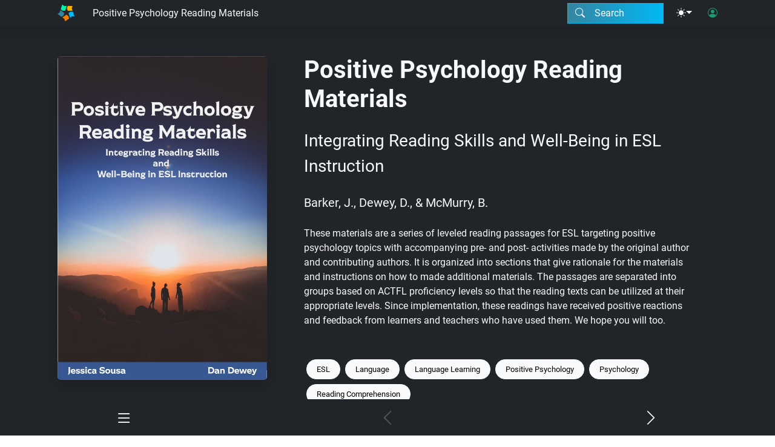

--- FILE ---
content_type: text/html; charset=UTF-8
request_url: https://edtechbooks.org/templates/audio-player.html
body_size: 592
content:
<div id="audio-player" class="bg-dark text-light py-2 fs-4" style="display: none;">
    <audio id="audio" preload="auto"></audio>
    <div id="audio-player-wrapper" class="d-flex flex-row align-items-center mx-auto container">
        <button data-role="play-pause-audio" class="btn text-light bi-play-fill fs-2 py-0" aria-label="Play and pause audio"></button>
        <input class="flex-grow-1" type="range" data-role="audio-seekbar" value="0" aria-label="Audio seek">
            <span id="audio-time" class="ms-2 me-1 fs-6">0:00</span>
            <span class="fs-6"> / </span>
            <span id="audio-length" class="me-2 ms-1 fs-6">0:00</span>
        <div class="dropup">
            <button data-role="audio-settings" class="btn text-light bi-gear-fill opacity-50 fs-6 px-2"
                data-bs-toggle="dropdown" data-bs-target="audio-options" aria-label="Audio settings">
            </button>
            <div id="audio-options" class="dropdown-menu dropdown-menu-end">
                <div class="fw-bold px-3">Playback Speed</div>
                <hr class="dropdown-divider">
                <button data-role="audio-playback-rate" class="dropdown-item" value=".75" aria-label=".75x">.75x</button>
                <button data-role="audio-playback-rate" class="dropdown-item" value="1" aria-label="1x">1x</button>
                <button data-role="audio-playback-rate" class="dropdown-item"
                    value="1.25" aria-label="1.25x">1.25x</button>
                <button data-role="audio-playback-rate" class="dropdown-item" value="1.5" aria-label="1.5x">1.5x</button>
                <hr class="dropdown-divider">
                <button data-role="close-audio" class="dropdown-item" aria-label="Close Audio"><i class="bi-x-lg me-2"></i>Close
                    Audio</button>
                </div>
        </div>
        <button data-role="close-audio" class="btn text-light bi-x-lg opacity-50 fs-6 px-2" aria-label="Close Audio"></button>
    </div>
</div>